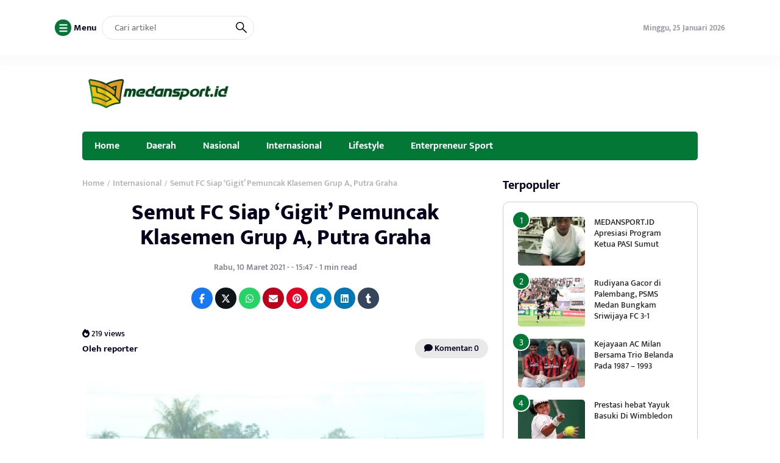

--- FILE ---
content_type: text/html; charset=UTF-8
request_url: https://www.medansport.id/2021/03/10/mcl-sesi-2-grup-a-kian-sengit-berikut-peluang-masing-masing-tim/
body_size: 8107
content:
<!DOCTYPE html>
<html lang="id" itemscope itemtype="https://schema.org/BlogPosting">
<head>
	<meta charset="UTF-8">
	<meta name="viewport" content="width=device-width, initial-scale=1.0">
	<meta name="theme-color" content="#037735">
	<link rel="profile" href="https://gmpg.org/xfn/11">

	<title>Semut FC  Siap &#8216;Gigit&#8217; Pemuncak Klasemen Grup A, Putra Graha &#8211; Medansport.id</title>
<meta name='robots' content='max-image-preview:large' />
	<style>img:is([sizes="auto" i], [sizes^="auto," i]) { contain-intrinsic-size: 3000px 1500px }</style>
	<link rel='dns-prefetch' href='//cdnjs.cloudflare.com' />
<link rel='dns-prefetch' href='//cdn.jsdelivr.net' />
<link rel="alternate" type="application/rss+xml" title="Medansport.id &raquo; Feed" href="https://www.medansport.id/feed/" />
<link rel="alternate" type="application/rss+xml" title="Medansport.id &raquo; Umpan Komentar" href="https://www.medansport.id/comments/feed/" />
<link rel='stylesheet' id='wp-block-library-css' href='https://www.medansport.id/wp-includes/css/dist/block-library/style.min.css?ver=6.7.4' media='all' />
<style id='classic-theme-styles-inline-css'>
/*! This file is auto-generated */
.wp-block-button__link{color:#fff;background-color:#32373c;border-radius:9999px;box-shadow:none;text-decoration:none;padding:calc(.667em + 2px) calc(1.333em + 2px);font-size:1.125em}.wp-block-file__button{background:#32373c;color:#fff;text-decoration:none}
</style>
<style id='global-styles-inline-css'>
:root{--wp--preset--aspect-ratio--square: 1;--wp--preset--aspect-ratio--4-3: 4/3;--wp--preset--aspect-ratio--3-4: 3/4;--wp--preset--aspect-ratio--3-2: 3/2;--wp--preset--aspect-ratio--2-3: 2/3;--wp--preset--aspect-ratio--16-9: 16/9;--wp--preset--aspect-ratio--9-16: 9/16;--wp--preset--color--black: #000000;--wp--preset--color--cyan-bluish-gray: #abb8c3;--wp--preset--color--white: #ffffff;--wp--preset--color--pale-pink: #f78da7;--wp--preset--color--vivid-red: #cf2e2e;--wp--preset--color--luminous-vivid-orange: #ff6900;--wp--preset--color--luminous-vivid-amber: #fcb900;--wp--preset--color--light-green-cyan: #7bdcb5;--wp--preset--color--vivid-green-cyan: #00d084;--wp--preset--color--pale-cyan-blue: #8ed1fc;--wp--preset--color--vivid-cyan-blue: #0693e3;--wp--preset--color--vivid-purple: #9b51e0;--wp--preset--gradient--vivid-cyan-blue-to-vivid-purple: linear-gradient(135deg,rgba(6,147,227,1) 0%,rgb(155,81,224) 100%);--wp--preset--gradient--light-green-cyan-to-vivid-green-cyan: linear-gradient(135deg,rgb(122,220,180) 0%,rgb(0,208,130) 100%);--wp--preset--gradient--luminous-vivid-amber-to-luminous-vivid-orange: linear-gradient(135deg,rgba(252,185,0,1) 0%,rgba(255,105,0,1) 100%);--wp--preset--gradient--luminous-vivid-orange-to-vivid-red: linear-gradient(135deg,rgba(255,105,0,1) 0%,rgb(207,46,46) 100%);--wp--preset--gradient--very-light-gray-to-cyan-bluish-gray: linear-gradient(135deg,rgb(238,238,238) 0%,rgb(169,184,195) 100%);--wp--preset--gradient--cool-to-warm-spectrum: linear-gradient(135deg,rgb(74,234,220) 0%,rgb(151,120,209) 20%,rgb(207,42,186) 40%,rgb(238,44,130) 60%,rgb(251,105,98) 80%,rgb(254,248,76) 100%);--wp--preset--gradient--blush-light-purple: linear-gradient(135deg,rgb(255,206,236) 0%,rgb(152,150,240) 100%);--wp--preset--gradient--blush-bordeaux: linear-gradient(135deg,rgb(254,205,165) 0%,rgb(254,45,45) 50%,rgb(107,0,62) 100%);--wp--preset--gradient--luminous-dusk: linear-gradient(135deg,rgb(255,203,112) 0%,rgb(199,81,192) 50%,rgb(65,88,208) 100%);--wp--preset--gradient--pale-ocean: linear-gradient(135deg,rgb(255,245,203) 0%,rgb(182,227,212) 50%,rgb(51,167,181) 100%);--wp--preset--gradient--electric-grass: linear-gradient(135deg,rgb(202,248,128) 0%,rgb(113,206,126) 100%);--wp--preset--gradient--midnight: linear-gradient(135deg,rgb(2,3,129) 0%,rgb(40,116,252) 100%);--wp--preset--font-size--small: 13px;--wp--preset--font-size--medium: 20px;--wp--preset--font-size--large: 36px;--wp--preset--font-size--x-large: 42px;--wp--preset--spacing--20: 0.44rem;--wp--preset--spacing--30: 0.67rem;--wp--preset--spacing--40: 1rem;--wp--preset--spacing--50: 1.5rem;--wp--preset--spacing--60: 2.25rem;--wp--preset--spacing--70: 3.38rem;--wp--preset--spacing--80: 5.06rem;--wp--preset--shadow--natural: 6px 6px 9px rgba(0, 0, 0, 0.2);--wp--preset--shadow--deep: 12px 12px 50px rgba(0, 0, 0, 0.4);--wp--preset--shadow--sharp: 6px 6px 0px rgba(0, 0, 0, 0.2);--wp--preset--shadow--outlined: 6px 6px 0px -3px rgba(255, 255, 255, 1), 6px 6px rgba(0, 0, 0, 1);--wp--preset--shadow--crisp: 6px 6px 0px rgba(0, 0, 0, 1);}:where(.is-layout-flex){gap: 0.5em;}:where(.is-layout-grid){gap: 0.5em;}body .is-layout-flex{display: flex;}.is-layout-flex{flex-wrap: wrap;align-items: center;}.is-layout-flex > :is(*, div){margin: 0;}body .is-layout-grid{display: grid;}.is-layout-grid > :is(*, div){margin: 0;}:where(.wp-block-columns.is-layout-flex){gap: 2em;}:where(.wp-block-columns.is-layout-grid){gap: 2em;}:where(.wp-block-post-template.is-layout-flex){gap: 1.25em;}:where(.wp-block-post-template.is-layout-grid){gap: 1.25em;}.has-black-color{color: var(--wp--preset--color--black) !important;}.has-cyan-bluish-gray-color{color: var(--wp--preset--color--cyan-bluish-gray) !important;}.has-white-color{color: var(--wp--preset--color--white) !important;}.has-pale-pink-color{color: var(--wp--preset--color--pale-pink) !important;}.has-vivid-red-color{color: var(--wp--preset--color--vivid-red) !important;}.has-luminous-vivid-orange-color{color: var(--wp--preset--color--luminous-vivid-orange) !important;}.has-luminous-vivid-amber-color{color: var(--wp--preset--color--luminous-vivid-amber) !important;}.has-light-green-cyan-color{color: var(--wp--preset--color--light-green-cyan) !important;}.has-vivid-green-cyan-color{color: var(--wp--preset--color--vivid-green-cyan) !important;}.has-pale-cyan-blue-color{color: var(--wp--preset--color--pale-cyan-blue) !important;}.has-vivid-cyan-blue-color{color: var(--wp--preset--color--vivid-cyan-blue) !important;}.has-vivid-purple-color{color: var(--wp--preset--color--vivid-purple) !important;}.has-black-background-color{background-color: var(--wp--preset--color--black) !important;}.has-cyan-bluish-gray-background-color{background-color: var(--wp--preset--color--cyan-bluish-gray) !important;}.has-white-background-color{background-color: var(--wp--preset--color--white) !important;}.has-pale-pink-background-color{background-color: var(--wp--preset--color--pale-pink) !important;}.has-vivid-red-background-color{background-color: var(--wp--preset--color--vivid-red) !important;}.has-luminous-vivid-orange-background-color{background-color: var(--wp--preset--color--luminous-vivid-orange) !important;}.has-luminous-vivid-amber-background-color{background-color: var(--wp--preset--color--luminous-vivid-amber) !important;}.has-light-green-cyan-background-color{background-color: var(--wp--preset--color--light-green-cyan) !important;}.has-vivid-green-cyan-background-color{background-color: var(--wp--preset--color--vivid-green-cyan) !important;}.has-pale-cyan-blue-background-color{background-color: var(--wp--preset--color--pale-cyan-blue) !important;}.has-vivid-cyan-blue-background-color{background-color: var(--wp--preset--color--vivid-cyan-blue) !important;}.has-vivid-purple-background-color{background-color: var(--wp--preset--color--vivid-purple) !important;}.has-black-border-color{border-color: var(--wp--preset--color--black) !important;}.has-cyan-bluish-gray-border-color{border-color: var(--wp--preset--color--cyan-bluish-gray) !important;}.has-white-border-color{border-color: var(--wp--preset--color--white) !important;}.has-pale-pink-border-color{border-color: var(--wp--preset--color--pale-pink) !important;}.has-vivid-red-border-color{border-color: var(--wp--preset--color--vivid-red) !important;}.has-luminous-vivid-orange-border-color{border-color: var(--wp--preset--color--luminous-vivid-orange) !important;}.has-luminous-vivid-amber-border-color{border-color: var(--wp--preset--color--luminous-vivid-amber) !important;}.has-light-green-cyan-border-color{border-color: var(--wp--preset--color--light-green-cyan) !important;}.has-vivid-green-cyan-border-color{border-color: var(--wp--preset--color--vivid-green-cyan) !important;}.has-pale-cyan-blue-border-color{border-color: var(--wp--preset--color--pale-cyan-blue) !important;}.has-vivid-cyan-blue-border-color{border-color: var(--wp--preset--color--vivid-cyan-blue) !important;}.has-vivid-purple-border-color{border-color: var(--wp--preset--color--vivid-purple) !important;}.has-vivid-cyan-blue-to-vivid-purple-gradient-background{background: var(--wp--preset--gradient--vivid-cyan-blue-to-vivid-purple) !important;}.has-light-green-cyan-to-vivid-green-cyan-gradient-background{background: var(--wp--preset--gradient--light-green-cyan-to-vivid-green-cyan) !important;}.has-luminous-vivid-amber-to-luminous-vivid-orange-gradient-background{background: var(--wp--preset--gradient--luminous-vivid-amber-to-luminous-vivid-orange) !important;}.has-luminous-vivid-orange-to-vivid-red-gradient-background{background: var(--wp--preset--gradient--luminous-vivid-orange-to-vivid-red) !important;}.has-very-light-gray-to-cyan-bluish-gray-gradient-background{background: var(--wp--preset--gradient--very-light-gray-to-cyan-bluish-gray) !important;}.has-cool-to-warm-spectrum-gradient-background{background: var(--wp--preset--gradient--cool-to-warm-spectrum) !important;}.has-blush-light-purple-gradient-background{background: var(--wp--preset--gradient--blush-light-purple) !important;}.has-blush-bordeaux-gradient-background{background: var(--wp--preset--gradient--blush-bordeaux) !important;}.has-luminous-dusk-gradient-background{background: var(--wp--preset--gradient--luminous-dusk) !important;}.has-pale-ocean-gradient-background{background: var(--wp--preset--gradient--pale-ocean) !important;}.has-electric-grass-gradient-background{background: var(--wp--preset--gradient--electric-grass) !important;}.has-midnight-gradient-background{background: var(--wp--preset--gradient--midnight) !important;}.has-small-font-size{font-size: var(--wp--preset--font-size--small) !important;}.has-medium-font-size{font-size: var(--wp--preset--font-size--medium) !important;}.has-large-font-size{font-size: var(--wp--preset--font-size--large) !important;}.has-x-large-font-size{font-size: var(--wp--preset--font-size--x-large) !important;}
:where(.wp-block-post-template.is-layout-flex){gap: 1.25em;}:where(.wp-block-post-template.is-layout-grid){gap: 1.25em;}
:where(.wp-block-columns.is-layout-flex){gap: 2em;}:where(.wp-block-columns.is-layout-grid){gap: 2em;}
:root :where(.wp-block-pullquote){font-size: 1.5em;line-height: 1.6;}
</style>
<link rel='stylesheet' id='raylight_style-css' href='https://www.medansport.id/wp-content/themes/raylight-master/style.css?ver=1.4.1' media='all' />
<link rel='stylesheet' id='raylight_main_style-css' href='https://www.medansport.id/wp-content/themes/raylight-master/css/style.css?ver=1.4.1' media='all' />
<link rel='stylesheet' id='swiper_style-css' href='https://cdn.jsdelivr.net/npm/swiper@11/swiper-bundle.min.css?ver=11' media='all' />
<link rel='stylesheet' id='fontawesome_style-css' href='https://cdnjs.cloudflare.com/ajax/libs/font-awesome/6.7.0/css/all.min.css?ver=6.7.0' media='all' />

<!-- OG: 3.3.4 -->
<meta property="og:image" content="https://www.medansport.id/wp-content/uploads/2021/03/IMG-20210310-WA0023.jpg"><meta property="og:image:secure_url" content="https://www.medansport.id/wp-content/uploads/2021/03/IMG-20210310-WA0023.jpg"><meta property="og:image:width" content="960"><meta property="og:image:height" content="1200"><meta property="og:image:alt" content="IMG-20210310-WA0023"><meta property="og:image:type" content="image/jpeg"><meta property="og:description" content="MEDANSPORT.ID- MEDAN-- Pekan ketujuh kompetisi komunitas, Medan Community League (MCL) Sesion 2 terus menyajikan laga sengit. Khusus di grup A, sebagai laga pembuka, pemuncak klasemen Putra Graha yang mampu menyapu bersih 6 laga akan diuji tim papan tengah, Semut FC. Tak menutup kemungkinan tim yang berambisi lolos 8 besar itu akan membuat kejutan terhadap si..."><meta property="og:type" content="article"><meta property="og:locale" content="id"><meta property="og:site_name" content="Medansport.id"><meta property="og:title" content="Semut FC Siap &#8216;Gigit&#8217; Pemuncak Klasemen Grup A, Putra Graha"><meta property="og:url" content="https://www.medansport.id/2021/03/10/mcl-sesi-2-grup-a-kian-sengit-berikut-peluang-masing-masing-tim/"><meta property="og:updated_time" content="2021-03-10T18:57:21+07:00">
<meta property="article:tag" content="#MCL Sesi 2"><meta property="article:tag" content="#Pekan Ketujuh"><meta property="article:tag" content="#Semut FC Gigit Putra Graha"><meta property="article:published_time" content="2021-03-10T08:47:51+00:00"><meta property="article:modified_time" content="2021-03-10T11:57:21+00:00"><meta property="article:section" content="Internasional"><meta property="article:section" content="Sepakbola"><meta property="article:section" content="Sports"><meta property="article:author:username" content="reporter">
<meta property="twitter:partner" content="ogwp"><meta property="twitter:card" content="summary_large_image"><meta property="twitter:image" content="https://www.medansport.id/wp-content/uploads/2021/03/IMG-20210310-WA0023.jpg"><meta property="twitter:image:alt" content="IMG-20210310-WA0023"><meta property="twitter:title" content="Semut FC Siap &#8216;Gigit&#8217; Pemuncak Klasemen Grup A, Putra Graha"><meta property="twitter:description" content="MEDANSPORT.ID- MEDAN-- Pekan ketujuh kompetisi komunitas, Medan Community League (MCL) Sesion 2 terus menyajikan laga sengit. Khusus di grup A, sebagai laga pembuka, pemuncak klasemen Putra Graha..."><meta property="twitter:url" content="https://www.medansport.id/2021/03/10/mcl-sesi-2-grup-a-kian-sengit-berikut-peluang-masing-masing-tim/">
<meta itemprop="image" content="https://www.medansport.id/wp-content/uploads/2021/03/IMG-20210310-WA0023.jpg"><meta itemprop="name" content="Semut FC Siap &#8216;Gigit&#8217; Pemuncak Klasemen Grup A, Putra Graha"><meta itemprop="description" content="MEDANSPORT.ID- MEDAN-- Pekan ketujuh kompetisi komunitas, Medan Community League (MCL) Sesion 2 terus menyajikan laga sengit. Khusus di grup A, sebagai laga pembuka, pemuncak klasemen Putra Graha yang mampu menyapu bersih 6 laga akan diuji tim papan tengah, Semut FC. Tak menutup kemungkinan tim yang berambisi lolos 8 besar itu akan membuat kejutan terhadap si..."><meta itemprop="datePublished" content="2021-03-10"><meta itemprop="dateModified" content="2021-03-10T11:57:21+00:00">
<meta property="profile:username" content="reporter">
<!-- /OG -->

<link rel="https://api.w.org/" href="https://www.medansport.id/wp-json/" /><link rel="alternate" title="JSON" type="application/json" href="https://www.medansport.id/wp-json/wp/v2/posts/3178" /><link rel="EditURI" type="application/rsd+xml" title="RSD" href="https://www.medansport.id/xmlrpc.php?rsd" />
<meta name="generator" content="WordPress 6.7.4" />
<link rel="canonical" href="https://www.medansport.id/2021/03/10/mcl-sesi-2-grup-a-kian-sengit-berikut-peluang-masing-masing-tim/" />
<link rel='shortlink' href='https://www.medansport.id/?p=3178' />
<link rel="alternate" title="oEmbed (JSON)" type="application/json+oembed" href="https://www.medansport.id/wp-json/oembed/1.0/embed?url=https%3A%2F%2Fwww.medansport.id%2F2021%2F03%2F10%2Fmcl-sesi-2-grup-a-kian-sengit-berikut-peluang-masing-masing-tim%2F" />
<link rel="alternate" title="oEmbed (XML)" type="text/xml+oembed" href="https://www.medansport.id/wp-json/oembed/1.0/embed?url=https%3A%2F%2Fwww.medansport.id%2F2021%2F03%2F10%2Fmcl-sesi-2-grup-a-kian-sengit-berikut-peluang-masing-masing-tim%2F&#038;format=xml" />
<link rel="icon" href="https://www.medansport.id/wp-content/uploads/2023/08/LOGO-YT-2-110x110.png" sizes="32x32" />
<link rel="icon" href="https://www.medansport.id/wp-content/uploads/2023/08/LOGO-YT-2.png" sizes="192x192" />
<link rel="apple-touch-icon" href="https://www.medansport.id/wp-content/uploads/2023/08/LOGO-YT-2.png" />
<meta name="msapplication-TileImage" content="https://www.medansport.id/wp-content/uploads/2023/08/LOGO-YT-2.png" />

	<style type="text/css">
		:root {
			--blue: #037735;
		}

		
		.main-single-content p {
			font-size: px;
			line-height: px;
		}
		
		.main-single-title h1 {
			font-size: px;
		}

		.main-single-content ul li,
		.main-single-content ol li {
			font-size: px;
		}
	</style>

		
</head>
<body class="post-template-default single single-post postid-3178 single-format-standard">


<nav class="navbar-top" id="navbar_top">
	<div class="container">
		
		<div class="navbar-top-flex">
			<div class="navbar-top-left">

				<ul class="remove-list">
					<li>
						<span id="open_nav_menu_slide">
							<?xml version="1.0" encoding="utf-8"?>
<!-- Generator: Adobe Illustrator 19.2.1, SVG Export Plug-In . SVG Version: 6.00 Build 0)  -->
<svg version="1.1" id="Layer_1" xmlns="http://www.w3.org/2000/svg" xmlns:xlink="http://www.w3.org/1999/xlink" x="0px" y="0px"
	 width="92px" height="92px" viewBox="0 0 92 92" enable-background="new 0 0 92 92" xml:space="preserve">
<path id="XMLID_101_" d="M78,23.5H14c-3.6,0-6.5-2.9-6.5-6.5s2.9-6.5,6.5-6.5h64c3.6,0,6.5,2.9,6.5,6.5S81.6,23.5,78,23.5z M84.5,46
	c0-3.6-2.9-6.5-6.5-6.5H14c-3.6,0-6.5,2.9-6.5,6.5s2.9,6.5,6.5,6.5h64C81.6,52.5,84.5,49.6,84.5,46z M84.5,75c0-3.6-2.9-6.5-6.5-6.5
	H14c-3.6,0-6.5,2.9-6.5,6.5s2.9,6.5,6.5,6.5h64C81.6,81.5,84.5,78.6,84.5,75z"/>
</svg>
						</span> 
						<b>Menu</b>
					</li>
					<li>
						
<form action="https://www.medansport.id/" method="get" class="navbar-top-left-form">
	<input type="text" name="s" placeholder="Cari artikel" value="">
	<button type="submit">
		<?xml version="1.0" encoding="UTF-8" standalone="no"?> <svg xmlns="http://www.w3.org/2000/svg"  viewBox="0 0 24 24"><defs><style>.cls-1{fill:none;stroke:#000;stroke-linecap:round;stroke-linejoin:round;stroke-width:2px;}</style></defs><title>21.search</title><g id="_21.search" data-name="21.search"><circle class="cls-1" cx="9" cy="9" r="8"/><line class="cls-1" x1="15" y1="15" x2="23" y2="23"/></g></svg>	</button>
</form>					</li>
					
				</ul>


			</div><!-- .navbar-top-left -->

			<div class="navbar-top-right">
					
				<ul class="remove-list">
					<li><span>Minggu, 25 Januari 2026</span></li>
									</ul>
				
			</div><!-- .navbar-top-right -->
		</div><!-- .navbar-top-flex -->
		
	</div><!-- .container -->
</nav><!-- .navbar-top -->

<nav class="navbar-menu-slide">
	<div class="navbar-menu-slide-container">
		
		<div class="navbar-menu-slide-header">
			<div class="close-navbar-menu-slide">

				<?xml version="1.0" ?><!DOCTYPE svg  PUBLIC '-//W3C//DTD SVG 1.1//EN'  'http://www.w3.org/Graphics/SVG/1.1/DTD/svg11.dtd'><svg  id="Layer_1" style="enable-background:new 0 0 512 512;" version="1.1" viewBox="0 0 512 512"  xml:space="preserve" xmlns="http://www.w3.org/2000/svg" xmlns:xlink="http://www.w3.org/1999/xlink"><path d="M437.5,386.6L306.9,256l130.6-130.6c14.1-14.1,14.1-36.8,0-50.9c-14.1-14.1-36.8-14.1-50.9,0L256,205.1L125.4,74.5  c-14.1-14.1-36.8-14.1-50.9,0c-14.1,14.1-14.1,36.8,0,50.9L205.1,256L74.5,386.6c-14.1,14.1-14.1,36.8,0,50.9  c14.1,14.1,36.8,14.1,50.9,0L256,306.9l130.6,130.6c14.1,14.1,36.8,14.1,50.9,0C451.5,423.4,451.5,400.6,437.5,386.6z"/></svg>
			</div><!-- .close-navbar-menu-slide -->
		</div><!-- .navbar-menu-slide-header -->

		<div class="navbar-menu-slide-content">

			<div class="menu"><ul>
<li class="page_item page-item-129"><a href="https://www.medansport.id/disclaimer/">Disclaimer</a></li>
<li class="page_item page-item-28"><a href="https://www.medansport.id/klasemen-liga-indonesia/">Klasemen Liga Indonesia</a></li>
<li class="page_item page-item-4846"><a href="https://www.medansport.id/medan/">Medan</a></li>
<li class="page_item page-item-32 page_item_has_children"><a href="https://www.medansport.id/bacaan-olahraganya-anak-medan/">Medansport.id</a>
<ul class='children'>
	<li class="page_item page-item-3885"><a href="https://www.medansport.id/bacaan-olahraganya-anak-medan/pengkot-perbasasi-medan-akan-targetkan-baseball-dan-softball-jadi-ekstrakulikuler-di-sekolah/">Pengkot Perbasasi Medan Akan Targetkan Baseball dan Softball Jadi Ekstrakurikuler di Sekolah</a></li>
</ul>
</li>
<li class="page_item page-item-122"><a href="https://www.medansport.id/redaksi/">Redaksi</a></li>
<li class="page_item page-item-126"><a href="https://www.medansport.id/siber/">Siber</a></li>
</ul></div>

		</div><!-- .navbar-menu-slide-content -->

		<div class="navbar-menu-slide-footer">
			<ul class="remove-list">
							</ul>
			<p>
				Copyright ©  2026 - <a href="https://www.medansport.id/">Medansport.id</a> - All Right Reserved			</p>
		</div><!-- .navbar-menu-slide-footer -->

	</div><!-- .navbar-menu-slide-container -->
</nav><!-- .navbar-menu-slide -->

<nav class="navbar-main" id="navbar_main">
	<div class="container">
		
		<div class="navbar-main-flex">
			<div class="navbar-main-site-branding">

				<a href="https://www.medansport.id/" class="custom_logo_id"><img src="https://www.medansport.id/wp-content/uploads/2025/04/logo-medan-sport-300x90-1.png" alt="Medansport.id" width="250" height="auto"></a>
			</div><!-- .navbar-main-site-branding -->
					</div><!-- .navbar-main-flex -->

	</div><!-- .container -->
</nav><!-- .navbar-main -->

<nav class="navbar-menu" id="navbar_menu">
	<div class="container">
		
		<div class="navbar-menu-flex">
			<div class="navbar-menu-menu">

				<div class="menu-editorial-desktop-main-menu-container"><ul id="menu-editorial-desktop-main-menu" class="menu"><li id="menu-item-17" class="menu-item menu-item-type-custom menu-item-object-custom menu-item-17"><a href="/">Home</a></li>
<li id="menu-item-4852" class="menu-item menu-item-type-taxonomy menu-item-object-category menu-item-4852"><a href="https://www.medansport.id/category/daerah/">Daerah</a></li>
<li id="menu-item-4895" class="menu-item menu-item-type-taxonomy menu-item-object-category menu-item-4895"><a href="https://www.medansport.id/category/nasional/">Nasional</a></li>
<li id="menu-item-4924" class="menu-item menu-item-type-taxonomy menu-item-object-category current-post-ancestor current-menu-parent current-post-parent menu-item-4924"><a href="https://www.medansport.id/category/sport/">Internasional</a></li>
<li id="menu-item-9213" class="menu-item menu-item-type-taxonomy menu-item-object-category menu-item-9213"><a href="https://www.medansport.id/category/lifestyle/">Lifestyle</a></li>
<li id="menu-item-4897" class="menu-item menu-item-type-taxonomy menu-item-object-category menu-item-4897"><a href="https://www.medansport.id/category/enterpreneur-sport/">Enterpreneur Sport</a></li>
</ul></div>
			</div><!-- .navbar-menu-menu -->
		</div><!-- .navbar-menu-flex -->

		
	</div><!-- .container -->
</nav><!-- .navbar-menu -->

<!-- navbar mobile -->

<nav class="navbar-mobile" id="navbar_mobile">
	<div class="container">
		
		<div class="navbar-mobile-flex">

			<div class="navbar-mobile-menu-button">
				<span id="navbar_mobile_open_menu_slide">

					<?xml version="1.0" encoding="UTF-8" standalone="no"?> <svg id="i-menu" xmlns="http://www.w3.org/2000/svg" viewBox="0 0 32 32"  fill="none" stroke="#000" stroke-linecap="round" stroke-linejoin="round" stroke-width="2">
    <path d="M4 8 L28 8 M4 16 L28 16 M4 24 L28 24" />
</svg>
				</span>
			</div><!-- .navbar-mobile-menu-button -->

			<div class="navbar-mobile-site-branding">

				<a href="https://www.medansport.id/" class="custom_logo_id"><img src="https://www.medansport.id/wp-content/uploads/2025/04/logo-medan-sport-300x90-1.png" alt="Medansport.id" width="250" height="auto"></a>
			</div><!-- .navbar-mobile-site-branding -->

			<div class="navbar-mobile-search-button">
				<span class="toggle-search-form-mobile">

					<?xml version="1.0" encoding="UTF-8" standalone="no"?> <svg xmlns="http://www.w3.org/2000/svg"  viewBox="0 0 24 24"><defs><style>.cls-1{fill:none;stroke:#000;stroke-linecap:round;stroke-linejoin:round;stroke-width:2px;}</style></defs><title>21.search</title><g id="_21.search" data-name="21.search"><circle class="cls-1" cx="9" cy="9" r="8"/><line class="cls-1" x1="15" y1="15" x2="23" y2="23"/></g></svg>					
				</span>
			</div><!-- .navbar-mobile-search-button -->

		</div><!-- .navbar-mobile-flex -->

	</div><!-- .container -->
</nav><!-- .navbar-mobile -->
	
<div class="container">	
	</div>

<nav class="navbar-mobile-menu" id="navbar_mobile_menu">
	<div class="container">
		
		<div class="navbar-mobile-menu-flex">
			
			<div class="menu-editorial-desktop-main-menu-container"><ul id="menu-editorial-desktop-main-menu-1" class="menu"><li class="menu-item menu-item-type-custom menu-item-object-custom menu-item-17"><a href="/">Home</a></li>
<li class="menu-item menu-item-type-taxonomy menu-item-object-category menu-item-4852"><a href="https://www.medansport.id/category/daerah/">Daerah</a></li>
<li class="menu-item menu-item-type-taxonomy menu-item-object-category menu-item-4895"><a href="https://www.medansport.id/category/nasional/">Nasional</a></li>
<li class="menu-item menu-item-type-taxonomy menu-item-object-category current-post-ancestor current-menu-parent current-post-parent menu-item-4924"><a href="https://www.medansport.id/category/sport/">Internasional</a></li>
<li class="menu-item menu-item-type-taxonomy menu-item-object-category menu-item-9213"><a href="https://www.medansport.id/category/lifestyle/">Lifestyle</a></li>
<li class="menu-item menu-item-type-taxonomy menu-item-object-category menu-item-4897"><a href="https://www.medansport.id/category/enterpreneur-sport/">Enterpreneur Sport</a></li>
</ul></div>
		</div><!-- .navbar-mobile-menu-flex -->

	</div><!-- .container -->
</nav><!-- .navbar-mobile-menu -->

<section class="search-form-mobile" id="search_form_mobile">
	<div class="container">
		
		<div class="search-form-mobile-flex">
			
			<form action="https://www.medansport.id/" method="get">
	<button type="submit">
		<?xml version="1.0" encoding="UTF-8" standalone="no"?> <svg xmlns="http://www.w3.org/2000/svg"  viewBox="0 0 24 24"><defs><style>.cls-1{fill:none;stroke:#000;stroke-linecap:round;stroke-linejoin:round;stroke-width:2px;}</style></defs><title>21.search</title><g id="_21.search" data-name="21.search"><circle class="cls-1" cx="9" cy="9" r="8"/><line class="cls-1" x1="15" y1="15" x2="23" y2="23"/></g></svg>	</button>
	<input type="text" name="s" placeholder="Cari artikel" value="">
	<button type="button" class="toggle-search-form-mobile">
		<?xml version="1.0" ?><!DOCTYPE svg  PUBLIC '-//W3C//DTD SVG 1.1//EN'  'http://www.w3.org/Graphics/SVG/1.1/DTD/svg11.dtd'><svg  id="Layer_1" style="enable-background:new 0 0 512 512;" version="1.1" viewBox="0 0 512 512"  xml:space="preserve" xmlns="http://www.w3.org/2000/svg" xmlns:xlink="http://www.w3.org/1999/xlink"><path d="M437.5,386.6L306.9,256l130.6-130.6c14.1-14.1,14.1-36.8,0-50.9c-14.1-14.1-36.8-14.1-50.9,0L256,205.1L125.4,74.5  c-14.1-14.1-36.8-14.1-50.9,0c-14.1,14.1-14.1,36.8,0,50.9L205.1,256L74.5,386.6c-14.1,14.1-14.1,36.8,0,50.9  c14.1,14.1,36.8,14.1,50.9,0L256,306.9l130.6,130.6c14.1,14.1,36.8,14.1,50.9,0C451.5,423.4,451.5,400.6,437.5,386.6z"/></svg>	</button>
</form>
		</div><!-- .search-form-mobile-flex -->

	</div><!-- .container -->
</section><!-- .search-form-mobile -->





<main class="main" id="Main">
	


	<div class="container">
		
		<div class="main-left">

			
			<div class="main-single">
				
									<div class="main-single-breadcrumbs">
						<div class="breadcrumb" itemscope itemtype="http://schema.org/BreadcrumbList"><span itemprop="itemListElement" itemscope itemtype="http://schema.org/ListItem"><a class="breadcrumbs__link" href="https://www.medansport.id/" itemprop="item"><span itemprop="name">Home</span></a><meta itemprop="position" content="1" /></span><span class="breadcrumbs__separator"> / </span><span itemprop="itemListElement" itemscope itemtype="http://schema.org/ListItem"><a class="breadcrumbs__link" href="https://www.medansport.id/category/sport/" itemprop="item"><span itemprop="name">Internasional</span></a><meta itemprop="position" content="2" /></span><span class="breadcrumbs__separator"> / </span><span class="breadcrumbs__current">Semut FC  Siap &#8216;Gigit&#8217; Pemuncak Klasemen Grup A, Putra Graha</span></div><!-- .breadcrumbs --> 
					</div><!-- .main-single-breadcrumbs -->
				
				
				<div class="main-single-title">
					<h1><a href="https://www.medansport.id/2021/03/10/mcl-sesi-2-grup-a-kian-sengit-berikut-peluang-masing-masing-tim/">Semut FC  Siap &#8216;Gigit&#8217; Pemuncak Klasemen Grup A, Putra Graha</a></h1>
				</div><!-- .main-single-title -->

				
				<div class="main-single-metadata">
					<div class="main-single-date">

						<span>
							Rabu, 10 Maret 2021 - - 15:47 - 1 min read						</span>

					</div><!-- .main-single-date -->

										<div class="main-single-share" style="padding-top: 0;">
						<a class="fb" target="_blank" href="https://www.facebook.com/sharer.php?u=https://www.medansport.id/2021/03/10/mcl-sesi-2-grup-a-kian-sengit-berikut-peluang-masing-masing-tim/" title="Share on Facebook"><i class="fab fa-facebook-f"></i></a><a class="tw" target="_blank" href="https://twitter.com/share?text=Semut FC  Siap &#8216;Gigit&#8217; Pemuncak Klasemen Grup A, Putra Graha&url=https://www.medansport.id/2021/03/10/mcl-sesi-2-grup-a-kian-sengit-berikut-peluang-masing-masing-tim/" title="Share on Twitter"><i class="fa-brands fa-x-twitter"></i></i></a><a class="wa" target="_blank" href="https://wa.me/?text=Semut FC  Siap &#8216;Gigit&#8217; Pemuncak Klasemen Grup A, Putra Graha%0Ahttps://www.medansport.id/2021/03/10/mcl-sesi-2-grup-a-kian-sengit-berikut-peluang-masing-masing-tim/" title="Share on Whatsapp"><i class="fab fa-whatsapp"></i></a><a class="em" target="_blank" href="mailto:?subject=Semut FC  Siap &#8216;Gigit&#8217; Pemuncak Klasemen Grup A, Putra Graha&body=https://www.medansport.id/2021/03/10/mcl-sesi-2-grup-a-kian-sengit-berikut-peluang-masing-masing-tim/" title="Share on Email"><i class="fas fa-envelope"></i></a><a class="pn" target="_blank" href="http://pinterest.com/pin/create/button/?url=https://www.medansport.id/2021/03/10/mcl-sesi-2-grup-a-kian-sengit-berikut-peluang-masing-masing-tim/&media=&description=Semut FC  Siap &#8216;Gigit&#8217; Pemuncak Klasemen Grup A, Putra Graha"><i class="fab fa-pinterest"></i></a><a class="tl" target="_blank" href="https://t.me/share/url?url=https://www.medansport.id/2021/03/10/mcl-sesi-2-grup-a-kian-sengit-berikut-peluang-masing-masing-tim/&text=Semut FC  Siap &#8216;Gigit&#8217; Pemuncak Klasemen Grup A, Putra Graha"><i class="fab fa-telegram"></i></a><a class="ln" target="_blank" href="http://www.linkedin.com/shareArticle?mini=true&url=https://www.medansport.id/2021/03/10/mcl-sesi-2-grup-a-kian-sengit-berikut-peluang-masing-masing-tim/&title=Semut FC  Siap &#8216;Gigit&#8217; Pemuncak Klasemen Grup A, Putra Graha"><i class="fab fa-linkedin"></i></a><a class="tr" target="_blank" href="http://www.tumblr.com/share?v=3&u=https://www.medansport.id/2021/03/10/mcl-sesi-2-grup-a-kian-sengit-berikut-peluang-masing-masing-tim/&t=Semut FC  Siap &#8216;Gigit&#8217; Pemuncak Klasemen Grup A, Putra Graha"><i class="fab fa-tumblr"></i></a>					</div><!-- .main-single-share -->
					
					<div class="main-single-view"> 
						<i class="fa-solid fa-fire"></i> 219 views					</div><!-- .main-single-view -->


					<div class="metadata-box">
												<div class="main-single-admin">

							<a href="https://www.medansport.id/author/reporter/">Oleh reporter</a>

						</div><!-- .main-single-admin -->
						
												<div class="main-single-comments-count">

							<a href="#" id="comments_count"><i class="fas fa-comment"></i> Komentar: 0</a>

						</div><!-- .main-single-comments-count -->
											</div><!-- metadata-box -->
				</div><!-- .main-single-metadata -->

								<figure class="main-single-featured-image">
					<a itemprop="url" href="https://www.medansport.id/2021/03/10/mcl-sesi-2-grup-a-kian-sengit-berikut-peluang-masing-masing-tim/"><img src="https://www.medansport.id/wp-content/uploads/2021/03/IMG-20210310-WA0023.jpg" alt="" /></a>					<figcaption>
											</figcaption>
				</figure><!-- .main-single-featured-image -->
				
				
				<div class="ads-single-top">
					<div class="ads-single-top-content">
											</div>
				</div>

				<div class="main-single-content">
					<p>MEDANSPORT.ID- MEDAN&#8211; Pekan ketujuh kompetisi komunitas, Medan Community League (MCL) Sesion 2 terus menyajikan laga sengit.         <div class="ray-inline-related">
            <h4 class="ray-inline-related-heading">
                Baca Juga:            </h4>
            <div class="ray-inline-related-posts">
                                    <article class="ray-inline-related-post  postid-20445">
                        <figure class="ray-inline-related-post-image">
                            <a itemprop="url" href="https://www.medansport.id/2025/12/27/mario-alberto-tembok-kokoh-psms-asal-chili/"><img decoding="async" src="https://www.medansport.id/wp-content/uploads/2025/12/WhatsApp-Image-2025-12-27-at-10.18.43-301x450.jpeg" alt="" /></a>                        </figure>
                        <section class="ray-inline-related-post-entry">
                            <h4><a href="https://www.medansport.id/2025/12/27/mario-alberto-tembok-kokoh-psms-asal-chili/">Mario Alberto Tembok Kokoh PSMS Asal Chili</a></h4>
                                                    </section>
                    </article>
                            </div>
        </div>
        </p>
<p>Khusus di grup A, sebagai laga pembuka, pemuncak klasemen Putra Graha yang mampu menyapu bersih 6 laga akan diuji tim papan tengah, Semut FC.</p>
<p>Tak menutup kemungkinan tim yang berambisi lolos 8 besar itu akan membuat kejutan terhadap si pemuncak klasemen. </p>
<p>Sementara itu, Sepakbola IDN yang berada di posisi kedua sepertinya akan terus membayangi Putra Graha, mengingat tim asuhan Fajar Jenggot ini akan menghadapi tim peringkat 8, Fun Soccer di laga kelima. </p>
<p>Laga sengit juga bakal tersaji di laga terakhir yang mempertemukan Young Star kontra Tembung United. Siapakah yang mampu membuktikan ketangguhannya, ikuti terus live streaming Koran PSMS, Kamis pagi (10/3/2021) pukul 07.45 WIB. (*)</p>
				</div><!-- .main-single-content -->

				<div class="main-single-content-pagination">
									</div><!-- .main-single-content-pagination -->

				

				<div class="ads-single-bottom">
					<div class="ads-single-bottom-content">
											</div>
				</div>

								<div class="main-single-share">
					<div class="main-single-share-title">
						<span>Bagikan:</span>
					</div>
					<a class="fb" target="_blank" href="https://www.facebook.com/sharer.php?u=https://www.medansport.id/2021/03/10/mcl-sesi-2-grup-a-kian-sengit-berikut-peluang-masing-masing-tim/" title="Share on Facebook"><i class="fab fa-facebook-f"></i></a><a class="tw" target="_blank" href="https://twitter.com/share?text=Semut FC  Siap &#8216;Gigit&#8217; Pemuncak Klasemen Grup A, Putra Graha&url=https://www.medansport.id/2021/03/10/mcl-sesi-2-grup-a-kian-sengit-berikut-peluang-masing-masing-tim/" title="Share on Twitter"><i class="fa-brands fa-x-twitter"></i></i></a><a class="wa" target="_blank" href="https://wa.me/?text=Semut FC  Siap &#8216;Gigit&#8217; Pemuncak Klasemen Grup A, Putra Graha%0Ahttps://www.medansport.id/2021/03/10/mcl-sesi-2-grup-a-kian-sengit-berikut-peluang-masing-masing-tim/" title="Share on Whatsapp"><i class="fab fa-whatsapp"></i></a><a class="em" target="_blank" href="mailto:?subject=Semut FC  Siap &#8216;Gigit&#8217; Pemuncak Klasemen Grup A, Putra Graha&body=https://www.medansport.id/2021/03/10/mcl-sesi-2-grup-a-kian-sengit-berikut-peluang-masing-masing-tim/" title="Share on Email"><i class="fas fa-envelope"></i></a><a class="pn" target="_blank" href="http://pinterest.com/pin/create/button/?url=https://www.medansport.id/2021/03/10/mcl-sesi-2-grup-a-kian-sengit-berikut-peluang-masing-masing-tim/&media=&description=Semut FC  Siap &#8216;Gigit&#8217; Pemuncak Klasemen Grup A, Putra Graha"><i class="fab fa-pinterest"></i></a><a class="tl" target="_blank" href="https://t.me/share/url?url=https://www.medansport.id/2021/03/10/mcl-sesi-2-grup-a-kian-sengit-berikut-peluang-masing-masing-tim/&text=Semut FC  Siap &#8216;Gigit&#8217; Pemuncak Klasemen Grup A, Putra Graha"><i class="fab fa-telegram"></i></a><a class="ln" target="_blank" href="http://www.linkedin.com/shareArticle?mini=true&url=https://www.medansport.id/2021/03/10/mcl-sesi-2-grup-a-kian-sengit-berikut-peluang-masing-masing-tim/&title=Semut FC  Siap &#8216;Gigit&#8217; Pemuncak Klasemen Grup A, Putra Graha"><i class="fab fa-linkedin"></i></a><a class="tr" target="_blank" href="http://www.tumblr.com/share?v=3&u=https://www.medansport.id/2021/03/10/mcl-sesi-2-grup-a-kian-sengit-berikut-peluang-masing-masing-tim/&t=Semut FC  Siap &#8216;Gigit&#8217; Pemuncak Klasemen Grup A, Putra Graha"><i class="fab fa-tumblr"></i></a>				</div><!-- .main-single-share -->
				
								<div class="main-single-author-box">
					<div class="main-single-author-box-image">

						<img alt='' src='https://secure.gravatar.com/avatar/167936ad73e9a53f879559ed8cdcfe56?s=96&#038;d=mm&#038;r=g' srcset='https://secure.gravatar.com/avatar/167936ad73e9a53f879559ed8cdcfe56?s=192&#038;d=mm&#038;r=g 2x' class='avatar avatar-96 photo' height='96' width='96' decoding='async'/>
					</div><!-- .main-single-author-box-image -->
					<div class="main-single-author-box-content">
						<h3>
							<a href="https://www.medansport.id/author/reporter/">reporter</a>
						</h3>
						<p></p>
					</div><!-- .main-single-author-box-content -->
				</div><!-- .main-single-author-box -->
				
								<div class="main-single-comments" id="main_single_comments">
									</div>
				
								<div class="main-single-related">
									</div><!-- .main-single-related -->
				
			</div><!-- .main-single -->

			
		</div><!-- .main-left -->
		
		<div class="main-right main-right-sticky">
	<aside class="sidebar">

		<section id="raylight_popular_posts_widget-2" class="widget widget_raylight_popular_posts_widget"><h2 class="widget-title">Terpopuler</h2>
		<div class="raylight-popular-posts-widget">
			<ul>
								<li>
					<article id="post-7050" class="widget-popular-posts post-7050 post type-post status-publish format-standard has-post-thumbnail hentry category-medan tag-atletk-berjaya tag-boss-medansport-id tag-david-luther-lubis tag-erri-manto-damanik tag-pasi-sumut">
						<figure class="widget-popular-posts-image">
							<a itemprop="url" href="https://www.medansport.id/2022/03/17/medansport-id-apresiasi-program-ketua-pasi-sumut/"><img src="https://www.medansport.id/wp-content/uploads/2022/03/21686bd0-ac9a-4cc3-9d05-2cc34ac1ee02.jpg" alt="" /></a>													</figure>
						<section class="widget-popular-posts-entry">
							<h3 class="widget-popular-posts-title">
								<a href="https://www.medansport.id/2022/03/17/medansport-id-apresiasi-program-ketua-pasi-sumut/">MEDANSPORT.ID Apresiasi Program Ketua PASI Sumut </a>
							</h3>
						</section>
					</article>
				</li>
								<li>
					<article id="post-20454" class="widget-popular-posts post-20454 post type-post status-publish format-standard has-post-thumbnail hentry category-medan tag-psms-medan-2 tag-sriwijaya-fc-2">
						<figure class="widget-popular-posts-image">
							<a itemprop="url" href="https://www.medansport.id/2025/12/27/rudiyana-gacor-di-palembang-psms-medan-bungkam-sriwijaya-fc-3-1/"><img src="https://www.medansport.id/wp-content/uploads/2025/12/IMG-20251227-WA0028-675x450.jpg" alt="" /></a>													</figure>
						<section class="widget-popular-posts-entry">
							<h3 class="widget-popular-posts-title">
								<a href="https://www.medansport.id/2025/12/27/rudiyana-gacor-di-palembang-psms-medan-bungkam-sriwijaya-fc-3-1/">Rudiyana Gacor di Palembang, PSMS Medan Bungkam Sriwijaya FC 3-1</a>
							</h3>
						</section>
					</article>
				</li>
								<li>
					<article id="post-20394" class="widget-popular-posts post-20394 post type-post status-publish format-standard has-post-thumbnail hentry category-daerah category-sport category-medan category-nasional tag-frank-rijkaard tag-ruud-gullit tag-ac-milan-2 tag-marco-van-basten">
						<figure class="widget-popular-posts-image">
							<a itemprop="url" href="https://www.medansport.id/2025/12/17/kejayaan-ac-milan-bersama-trio-belanda-pada-1987-1993/"><img src="https://www.medansport.id/wp-content/uploads/2025/12/WhatsApp-Image-2025-12-15-at-21.30.06-652x450.jpeg" alt="" /></a>													</figure>
						<section class="widget-popular-posts-entry">
							<h3 class="widget-popular-posts-title">
								<a href="https://www.medansport.id/2025/12/17/kejayaan-ac-milan-bersama-trio-belanda-pada-1987-1993/">Kejayaan AC Milan Bersama Trio Belanda Pada 1987 &#8211; 1993</a>
							</h3>
						</section>
					</article>
				</li>
								<li>
					<article id="post-20058" class="widget-popular-posts post-20058 post type-post status-publish format-standard has-post-thumbnail hentry category-medan category-nasional tag-tenis tag-wimbledon tag-yayuk-basuki">
						<figure class="widget-popular-posts-image">
							<a itemprop="url" href="https://www.medansport.id/2025/08/11/prestasi-hebat-yayuk-basuki-di-wimbledon/"><img src="https://www.medansport.id/wp-content/uploads/2025/08/WhatsApp-Image-2025-08-10-at-22.19.03-360x450.jpeg" alt="" /></a>													</figure>
						<section class="widget-popular-posts-entry">
							<h3 class="widget-popular-posts-title">
								<a href="https://www.medansport.id/2025/08/11/prestasi-hebat-yayuk-basuki-di-wimbledon/">Prestasi hebat Yayuk Basuki Di Wimbledon</a>
							</h3>
						</section>
					</article>
				</li>
								<li>
					<article id="post-13841" class="widget-popular-posts post-13841 post type-post status-publish format-standard has-post-thumbnail hentry category-medan category-sepakbola tag-8320 tag-hut tag-indra-efendi-rangkuti tag-psms-medan tag-sejarah">
						<figure class="widget-popular-posts-image">
							<a itemprop="url" href="https://www.medansport.id/2023/04/21/psms-medan-dalam-sejarah/"><img src="https://www.medansport.id/wp-content/uploads/2022/10/065426400_1597824493-PSMS.jpg" alt="" /></a>													</figure>
						<section class="widget-popular-posts-entry">
							<h3 class="widget-popular-posts-title">
								<a href="https://www.medansport.id/2023/04/21/psms-medan-dalam-sejarah/">PSMS Medan Dalam Sejarah</a>
							</h3>
						</section>
					</article>
				</li>
							</ul>
		</div>

</section>
	</aside><!-- .sidebar -->
</div><!-- .main-right -->		
		<div style="clear: both;"></div>

	</div><!-- .container -->
</main><!-- .main -->



<footer class="footer" id="footer">
	<div class="container">
		
		<div class="footer-flex">
			<div class="footer-column">

								
				<div class="footer-site-branding">
									</div>

			</div><!-- .footer-column -->
			<div class="footer-column">

				
			</div><!-- .footer-column -->
			<div class="footer-column">

				
			</div><!-- .footer-column -->
		</div><!-- .footer-flex -->

		<div class="footer-copyright">
			<div class="footer-flex">

				<div class="footer-copy">
					<span><small>Copyright ©  2026 - <a href="https://www.medansport.id/">Medansport.id</a> - All Right Reserved</small></span>
				</div>
				
				<div class="footer-social-media">

					
											<ul class="remove-list">
													</ul>
					

				<!-- Dark Mode Mobile -->
						
				
				<!-- .dark-mode-mobile -->


				</div><!-- .footer-social-media -->
			</div><!-- .footer-flex-->
		</div><!-- .footer-copyright -->

	</div><!-- .container -->
</footer><!-- .footer -->

<section class="go-top" id="go_top">
	<span>

		<svg xmlns="http://www.w3.org/2000/svg"   viewBox="0 0 24 24" fill="none" stroke="currentColor" stroke-width="2" stroke-linecap="round" stroke-linejoin="round" class="feather feather-arrow-up"><line x1="12" y1="19" x2="12" y2="5"></line><polyline points="5 12 12 5 19 12"></polyline></svg>		
	</span>
</section><!-- .go-top -->


<script src="https://cdnjs.cloudflare.com/ajax/libs/font-awesome/6.7.0/js/all.min.js?ver=6.7.0" id="fontawesome_script-js"></script>
<script src="https://www.medansport.id/wp-includes/js/jquery/jquery.min.js?ver=3.7.1" id="jquery-core-js"></script>
<script src="https://www.medansport.id/wp-includes/js/jquery/jquery-migrate.min.js?ver=3.4.1" id="jquery-migrate-js"></script>
<script src="https://www.medansport.id/wp-content/themes/raylight-master/js/js-jquery.js?ver=1.4.1" id="raylight_jquery-js"></script>
<script src="https://cdn.jsdelivr.net/npm/swiper@11/swiper-bundle.min.js?ver=11" id="swiper_script-js"></script>
<script src="https://cdn.jsdelivr.net/npm/medium-zoom/dist/medium-zoom.min.js?ver=1.0.5" id="medium_zoom_image-js"></script>
<script src="https://cdnjs.cloudflare.com/ajax/libs/jquery.lazy/1.7.9/jquery.lazy.min.js?ver=1.7.9" id="jquery_lazy-js"></script>
<script src="https://cdnjs.cloudflare.com/ajax/libs/jquery.lazy/1.7.9/jquery.lazy.plugins.min.js?ver=1.7.9" id="jquery_lazy_plugin-js"></script>
<script src="https://www.medansport.id/wp-content/themes/raylight-master/js/js.js?ver=1.4.1" id="raylight_javascript-js"></script>


</body>
</html>
